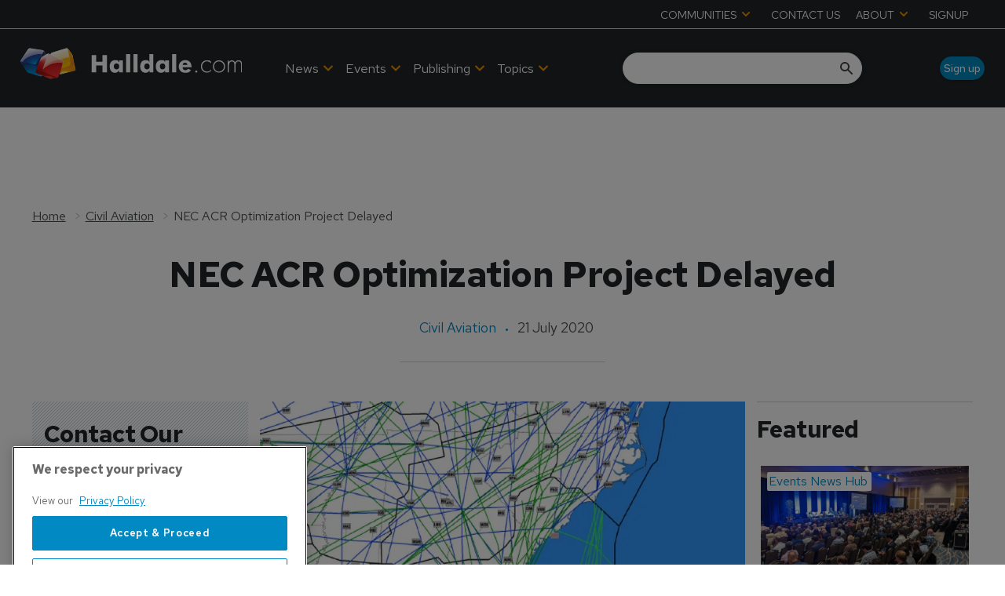

--- FILE ---
content_type: text/html; charset=utf-8
request_url: https://www.google.com/recaptcha/api2/aframe
body_size: 266
content:
<!DOCTYPE HTML><html><head><meta http-equiv="content-type" content="text/html; charset=UTF-8"></head><body><script nonce="ATz2lSoBEeGiDll0yqS-qw">/** Anti-fraud and anti-abuse applications only. See google.com/recaptcha */ try{var clients={'sodar':'https://pagead2.googlesyndication.com/pagead/sodar?'};window.addEventListener("message",function(a){try{if(a.source===window.parent){var b=JSON.parse(a.data);var c=clients[b['id']];if(c){var d=document.createElement('img');d.src=c+b['params']+'&rc='+(localStorage.getItem("rc::a")?sessionStorage.getItem("rc::b"):"");window.document.body.appendChild(d);sessionStorage.setItem("rc::e",parseInt(sessionStorage.getItem("rc::e")||0)+1);localStorage.setItem("rc::h",'1768807792786');}}}catch(b){}});window.parent.postMessage("_grecaptcha_ready", "*");}catch(b){}</script></body></html>

--- FILE ---
content_type: application/javascript; charset=UTF-8
request_url: https://www.halldale.com/_next/static/chunks/blazePbLayout.fa6c297ce072e0fe.js
body_size: 5799
content:
(self.webpackChunk_N_E=self.webpackChunk_N_E||[]).push([[9266,5235],{43590:function(n,t,e){var r=1/0,i="\ud800-\udfff",u="\\u0300-\\u036f\\ufe20-\\ufe23",o="\\u20d0-\\u20f0",c="\\ufe0e\\ufe0f",f="["+u+o+"]",a="\ud83c[\udffb-\udfff]",s="[^"+i+"]",l="(?:\ud83c[\udde6-\uddff]){2}",d="[\ud800-\udbff][\udc00-\udfff]",p="\\u200d",m="(?:"+f+"|"+a+")?",g="["+c+"]?",y="(?:"+p+"(?:"+[s,l,d].join("|")+")"+g+m+")*",b=RegExp(a+"(?="+a+")|(?:"+[s+f+"?",f,l,d,"["+i+"]"].join("|")+")"+(g+m+y),"g"),h=RegExp("["+p+i+u+o+c+"]"),O="object"==typeof e.g&&e.g&&e.g.Object===Object&&e.g,w="object"==typeof self&&self&&self.Object===Object&&self,P=O||w||Function("return this")(),j=Object.prototype.toString,I=P.Symbol,E=I?I.prototype:void 0,S=E?E.toString:void 0;n.exports=function(n){var t,e,i,u,o,c=(i=n=null==(e=n)?"":function(n){if("string"==typeof n)return n;if("symbol"==typeof(t=n)||t&&"object"==typeof t&&"[object Symbol]"==j.call(t))return S?S.call(n):"";var t,e=n+"";return"0"==e&&1/n==-r?"-0":e}(e),h.test(i))?(t=n,h.test(t)?t.match(b)||[]:t.split("")):void 0,f=c?c[0]:n.charAt(0),a=c?(o=c.length,function(n,t,e){var r=-1,i=n.length;t<0&&(t=-t>i?0:i+t),(e=e>i?i:e)<0&&(e+=i),i=t>e?0:e-t>>>0,t>>>=0;for(var u=Array(i);++r<i;)u[r]=n[r+t];return u}(c,1,u=void 0===u?o:u)).join(""):n.slice(1);return f.toUpperCase()+a}},34448:function(n,t,e){"use strict";e.d(t,{$A:function(){return T},Cb:function(){return $},Oz:function(){return x},PR:function(){return S},Tf:function(){return k},Tp:function(){return R},bE:function(){return A},fv:function(){return _},gM:function(){return E},mC:function(){return q},s7:function(){return L},sA:function(){return D},ts:function(){return v},w0:function(){return C},wI:function(){return N}});var r=e(50851),i=e(93144),u=e(43590),o=e.n(u);function c(){let n=(0,r._)(["\n    query searchPublishedContent($rawQueryStringified: String!, $offset: Int, $limit: Int, $sort: String) {\n      searchPublishedContent(rawQueryStringified: $rawQueryStringified, offset: $offset, limit: $limit, sort: $sort) {\n        ","\n      }\n    }\n  "]);return c=function(){return n},n}function f(){let n=(0,r._)(["\n  query getUser($id: String!) {\n    getUser(id: $id) {\n      id\n      ","\n    }\n  }\n"]);return f=function(){return n},n}function a(){let n=(0,r._)(["\n  query {\n    getUser: getCurrentUser {\n      id\n      ","\n    }\n  }\n"]);return a=function(){return n},n}function s(){let n=(0,r._)(["\n  query getEntitySchemas($identifier: String!) {\n    getEntitySchemas(identifier: $identifier) {\n      ","\n    }\n  }\n"]);return s=function(){return n},n}function l(){let n=(0,r._)(["\n  query getEntitySchema($id: String!) {\n    getEntitySchema: getEntitySchema(id: $id) {\n      ","\n    }\n  }\n"]);return l=function(){return n},n}function d(){let n=(0,r._)(["\nquery getRecordParents($id: String!){\n  recordParents: ","(id: $id){\n    id,\n    name,\n    url,\n    parents {\n      id,\n      name\n      url\n    }\n  }\n}"]);return d=function(){return n},n}function p(){let n=(0,r._)(["\n    query {\n      ","\n    }"]);return p=function(){return n},n}function m(){let n=(0,r._)(["\n  query getFiles($where: JSON!) {\n    getFiles(where: $where) {\n      id\n      url\n      data\n    }\n  }\n"]);return m=function(){return n},n}function g(){let n=(0,r._)(["\n  query getFile($id: String!) {\n    getFile(id: $id) {\n      id\n      url\n      data\n    }\n  }\n"]);return g=function(){return n},n}function y(){let n=(0,r._)(["query countData($where: JSON!) {\n    "," (where: $where)\n  }\n"]);return y=function(){return n},n}function b(){let n=(0,r._)(["\n  query getEntityData($where: JSON){\n    "," (where: $where){\n      ","\n      id\n      __typename\n    }\n  }\n  "]);return b=function(){return n},n}function h(){let n=(0,r._)(["\n  query getEntityData($id: String!){\n    entityData: ","(id: $id){\n    ",",\n    id,\n    __typename\n    }\n  }\n  "]);return h=function(){return n},n}function O(){let n=(0,r._)(["\n    ","\n  "]);return O=function(){return n},n}function w(){let n=(0,r._)(["\n  query getItemList($id: String!) {\n    getItemList(id: $id) {\n      id\n      listItems {\n        itemId\n        itemEntity\n      }\n    }\n  }\n"]);return w=function(){return n},n}function P(){let n=(0,r._)(["\n  mutation addItemsToList(\n    $name: String!\n    $id: String\n    $listItems: [AddItemsToListInputListItemsItem]!\n  ) {\n    addItemsToList(input: { name: $name, id: $id, listItems: $listItems }) {\n      result {\n        id\n        listItems {\n          itemId\n          itemEntity\n        }\n      }\n    }\n  }\n"]);return P=function(){return n},n}function j(){let n=(0,r._)(["\n  mutation removeItemsFromList(\n    $listId: String!\n    $listItems: [RemoveItemsFromListInputListItemsItem]!\n  ) {\n    removeItemsFromList(input: { id: $listId, listItems: $listItems }) {\n      result {\n        id\n        listItems {\n          itemId\n          itemEntity\n        }\n      }\n    }\n  }\n"]);return j=function(){return n},n}let I="\n  id\n  identifier\n  properties\n  dynamicProperties\n  actions\n  interfaces\n  relations\n  __typename\n",E=n=>(0,i.Ps)(c(),n),S=n=>(0,i.Ps)(f(),n),v=n=>(0,i.Ps)(a(),n);(0,i.Ps)(s(),I);let _=(0,i.Ps)(l(),I),$=n=>(0,i.Ps)(d(),n),T=n=>{let t=n.map(n=>"".concat(n,': getEntitySchema(id: "').concat(n,'") {\n            ').concat(I,"\n      }")).join("\n");return(0,i.Ps)(p(),t)},A=(0,i.Ps)(m()),k=(0,i.Ps)(g()),D=n=>(0,i.Ps)(y(),n),Z=(n,t)=>"\n  query getEntityData(\n    $where: JSON\n    $limit: Int\n    $offset: Int\n    $sort: [".concat(o()(n),"SortItem]){\n    ").concat(n," (where: $where, limit: $limit, offset: $offset, sort: $sort){\n      ").concat(t,"\n      id\n      __typename\n    }\n  }\n  "),C=(n,t)=>(0,i.Ps)(b(),n,t),N=(n,t)=>(0,i.Ps)(h(),n,t),L=(n,t)=>{let e=Z(n,t);return(0,i.Ps)(O(),e)},q=(0,i.Ps)(w()),x=(0,i.Ps)(P()),R=(0,i.Ps)(j())},42045:function(n,t,e){"use strict";e.d(t,{Z:function(){return w}});var r=e(25773),i=e(81505),u=e(96535),o=e(27378),c=e(23615),f=e.n(c),a=e(23914),s=e(94420),l=e(76148),d=n=>{let{backgroundImage:t}=n;return t?{backgroundImage:'url("'.concat(t,'")')}:{}},p=function(n,t){if("row"!==n)return!1;let e=!1;return o.Children.forEach(t,n=>{let t=n.props.children;if(Array.isArray(t)&&t.length){let[,t]=n.props.children;t.forEach(n=>{"column"===n.props.component.type&&(e=!0)})}}),e},m=e(11310),g=e(22198),y=e(26078);let b=["type","children","settings","modifier","backgroundImage","tagType","dataNoSnippet","sticky","VariantComponent"];function h(n,t){var e=Object.keys(n);if(Object.getOwnPropertySymbols){var r=Object.getOwnPropertySymbols(n);t&&(r=r.filter(function(t){return Object.getOwnPropertyDescriptor(n,t).enumerable})),e.push.apply(e,r)}return e}let O=o.forwardRef((n,t)=>{let{type:e,children:c,settings:f,modifier:O,backgroundImage:w,tagType:P,dataNoSnippet:j,sticky:I,VariantComponent:E}=n,S=(0,u.Z)(n,b),{data:{getFile:{url:v=null}={}}}=(0,l.Z)(w),_=d({backgroundImage:v}),{title:$}=f,T=(0,s.Z)(e,function(n){for(var t=1;t<arguments.length;t++){var e=null!=arguments[t]?arguments[t]:{};t%2?h(Object(e),!0).forEach(function(t){(0,i.Z)(n,t,e[t])}):Object.getOwnPropertyDescriptors?Object.defineProperties(n,Object.getOwnPropertyDescriptors(e)):h(Object(e)).forEach(function(t){Object.defineProperty(n,t,Object.getOwnPropertyDescriptor(e,t))})}return n}({modifier:O,sticky:I},S)),A=p(e,c)?" display-row":"";if(e===y.aC&&!(0,m.Z)(c))return null;let k={};j&&(k["data-nosnippet"]=!0);let D=E||a.default;return o.createElement(D,(0,r.Z)({ref:t,tagType:P,className:e,modifiers:"".concat(T).concat(A),style:_},k),$&&o.createElement("h2",{className:"heading heading--section"},$),(0,g.Z)(c,S))});O.propTypes={type:f().string.isRequired,sticky:f().bool,settings:f().shape({title:f().string}),modifier:f().string,backgroundImage:f().string,tagType:f().string,dataNoSnippet:f().bool,VariantComponent:f().func,children:f().oneOfType([f().arrayOf(f().node),f().node]).isRequired},O.defaultProps={settings:{title:""},backgroundImage:"",modifier:"",tagType:"",dataNoSnippet:!1,sticky:!1,VariantComponent:null};var w=O},44641:function(n,t,e){"use strict";e.r(t),e.d(t,{default:function(){return f}});var r=e(27378),i=e(65218),u=e.n(i),o=e(42045);let c=u()(()=>Promise.all([e.e(7827),e.e(9373)]).then(e.bind(e,12861)),{loadableGenerated:{webpack:()=>[12861]},loadableGenerated:{webpack:()=>[12861]}});var f=n=>{let{sticky:t,stickyTimer:e}=n;return t&&e?r.createElement(c,n):r.createElement(o.Z,n)}},23914:function(n,t,e){"use strict";e.r(t);var r=e(25773),i=e(96535),u=e(27378),o=e(23615),c=e.n(o);let f=["children","className","modifiers","style","tagType"],a=u.forwardRef((n,t)=>{let{children:e,className:o,modifiers:c,style:a,tagType:s}=n,l=(0,i.Z)(n,f);return e&&u.createElement(s&&"Default"!==s?s:"div",(0,r.Z)({ref:t,className:"".concat(o," ").concat(c),style:a},l),e)});a.propTypes={children:c().oneOfType([c().arrayOf(c().node),c().node]).isRequired,className:c().string,modifiers:c().string,style:c().object,tagType:c().string},a.defaultProps={className:"",modifiers:"",style:{},tagType:""},t.default=a},26078:function(n,t,e){"use strict";e.d(t,{$T:function(){return q},A1:function(){return B},AZ:function(){return nA},B6:function(){return _},BB:function(){return nC},Bg:function(){return O},Bq:function(){return nb},C3:function(){return ng},CLASS_MODIFIERS:function(){return U},D2:function(){return c},Dl:function(){return f},EG:function(){return Q},EV:function(){return ns},Ew:function(){return na},F8:function(){return d},Ff:function(){return ny},Fq:function(){return nR},GV:function(){return i},ID:function(){return D},JH:function(){return l},Jq:function(){return nl},KO:function(){return $},LY:function(){return J},NO:function(){return nF},NZ:function(){return n_},Nv:function(){return C},OR:function(){return s},Ok:function(){return nm},P6:function(){return nO},Pg:function(){return nv},Pt:function(){return V},Pu:function(){return nB},Qk:function(){return nq},RI:function(){return np},S0:function(){return nS},SQ:function(){return v},T3:function(){return nf},TK:function(){return nL},TW:function(){return nI},Tb:function(){return ni},U6:function(){return ne},UZ:function(){return E},V3:function(){return p},W8:function(){return h},XD:function(){return P},Y4:function(){return a},Y6:function(){return nu},Y_:function(){return G},Yb:function(){return S},Zj:function(){return Z},Zl:function(){return R},Zw:function(){return n$},_c:function(){return nP},aC:function(){return nr},aQ:function(){return X},ar:function(){return j},cA:function(){return g},cO:function(){return o},cr:function(){return A},dP:function(){return nh},do:function(){return m},dv:function(){return no},eF:function(){return N},g6:function(){return nE},gK:function(){return T},ge:function(){return nx},gy:function(){return nN},i1:function(){return M},iL:function(){return nn},ix:function(){return nD},jU:function(){return nt},jj:function(){return nw},k4:function(){return z},lc:function(){return k},m2:function(){return b},mr:function(){return y},n9:function(){return L},o_:function(){return nZ},ot:function(){return F},pj:function(){return w},q0:function(){return u},qA:function(){return nj},rK:function(){return I},rk:function(){return nk},sj:function(){return nT},tw:function(){return H},uB:function(){return nc},uJ:function(){return W},xN:function(){return x},xy:function(){return nd},yQ:function(){return Y}});var r=e(14284);let i="b",u="button",o="code",c="button--icon",f="icon-button",a="AND",s="OR",l="must",d="should",p="text-search",m="infinite",g="classic",y="searchPublishedContent",b="search_term",h="range",O="checkbox",w="element",P="select",j="onClick",I="keyword",E=50,S=0,v="featured",_="sponsored",$="full",T=["width"],A="categoryId",k="published",D="id",Z="link",C="logout",N="GraphQL error: ",L="high",q="hover",x="mouseenter",R="mouseleave",F="click",B="hidden",U={MODIFIER:"modifier",GTM_CLASS_NAME:"gtmClassName",HIDE:"hide",DESKTOP:"desktop",DEFAULT:"default",TABLET:"tablet",MOBILE:"mobile",SIZE:"size",BUTTON_TYPE:"buttonType",ICON:"icon",STYLE:"style",WIDTH:"width",STICKY:"sticky",ALIGNMENT:"alignment",PARALLAX:"parallax"},M="carousel",z="image",G="".concat(z,"s"),J="image__wrapper",Q="root",Y="countContentHierarchies",H="getBanner",K="width height",V="sizes { ".concat(K," viewports { ").concat(K," } }"),W={once:!0,offset:"200px",bottomOffset:"-200px"},X="hero",nn="hero__wrapper",nt=" with-banner",ne="\xa0",nr="column",ni="gtm",nu="data-gtm-id",no="center",nc="half",nf="wide",na="desk",ns="tablet",nl="mobile",nd="alignment",np="[page]",nm="[aZ]",ng="pb",ny="Next",nb="Previous",nh="Load More",nO="loadMore",nw=10,nP=5,nj=[["altText","alt"],["caption","caption"],["hrefUrl","hrefUrl"],["credits","credits"]],nI="file",nE="video__wrapper",nS="https://vimeo.com/api/oembed.json",nv={sm:"sm",md:"md",lg:"lg",xl:"xl",xxl:"2xl"},n_=["p","ul","ol"],n$="alternativePreHeader",nT="alternativeHeadline",nA=["A","B","C","D","E","F","G","H","I","J","K","L","M","N","O","P","Q","R","S","T","U","V","W","X","Y","Z"],nk="name",nD="loading",nZ="empty",nC="loaded",nN="a",nL="_blank",nq=/^([a-z0-9_\.\+-]+)@([\da-z\.-]+)\.([a-z\.]{2,6})$/,nx=/(https?:\/\/)?(www\.)?[-a-zA-Z0-9@:%._\+~#=]{2,256}\.[a-z]{2,6}\b([-a-zA-Z0-9@:%_\+.~#?&//=]*)/,nR=/^\+{0,1}[0-9\(\)\.\- \/]{7,}$/,nF=r.env.BLAZE_PB_SEARCH_FILETER_AGG_SIZE||500,nB="pb-"},11310:function(n,t){"use strict";t.Z=n=>{if(!n)return!1;let t=Array.isArray(n);return t?t&&!!n.length:!!(Object.keys(n).length&&n.props&&n.props.children&&n.props.children.length>1)}},22198:function(n,t,e){"use strict";var r=e(81505),i=e(27378),u=e(26078);function o(n,t){var e=Object.keys(n);if(Object.getOwnPropertySymbols){var r=Object.getOwnPropertySymbols(n);t&&(r=r.filter(function(t){return Object.getOwnPropertyDescriptor(n,t).enumerable})),e.push.apply(e,r)}return e}function c(n){for(var t=1;t<arguments.length;t++){var e=null!=arguments[t]?arguments[t]:{};t%2?o(Object(e),!0).forEach(function(t){(0,r.Z)(n,t,e[t])}):Object.getOwnPropertyDescriptors?Object.defineProperties(n,Object.getOwnPropertyDescriptors(e)):o(Object(e)).forEach(function(t){Object.defineProperty(n,t,Object.getOwnPropertyDescriptor(e,t))})}return n}let f=(n,t)=>{let e={};return u.gK.forEach(t=>e[t]=n[t]),c(c({},t),e)},a=function(n){let t=arguments.length>1&&void 0!==arguments[1]?arguments[1]:{};return i.Children.map(n,n=>{let e=n.props.children;if(Array.isArray(e)&&e.length){let[,e]=n.props.children;return Array.isArray(e)&&e.map(n=>a(n,t))}let r=f(n.props,t);return i.cloneElement(n,c({},r))})};t.Z=a},76148:function(n,t,e){"use strict";var r=e(87507),i=e(34448);let u=n=>({where:{id:{_in:Array.isArray(n)?n:[n]}}});t.Z=function(n){var t;let e=arguments.length>1&&void 0!==arguments[1]&&arguments[1],o=arguments.length>2&&void 0!==arguments[2]&&arguments[2],c=o||!(t=n)||Array.isArray(t)&&!t.length,f=e?u(n):{id:n},a=e?i.bE:i.Tf,{data:s={},loading:l,error:d}=(0,r.aM)(a,{variables:f,skip:c});return{data:s,loading:l,error:d}}},94420:function(n,t,e){"use strict";e.d(t,{Z:function(){return T}});var r=e(81505),i=e(26078);let u={button:{type:"",style:i.q0,size:"",alignment:"".concat(i.q0,"--").concat(i.dv," ").concat(i.xy)},column:{width:"".concat(i.aC,"--").concat(i.uB)},row:{width:i.T3,desk:i.Ew,tablet:i.EV,mobile:i.Jq}};function o(n,t){var e=Object.keys(n);if(Object.getOwnPropertySymbols){var r=Object.getOwnPropertySymbols(n);t&&(r=r.filter(function(t){return Object.getOwnPropertyDescriptor(n,t).enumerable})),e.push.apply(e,r)}return e}function c(n){for(var t=1;t<arguments.length;t++){var e=null!=arguments[t]?arguments[t]:{};t%2?o(Object(e),!0).forEach(function(t){(0,r.Z)(n,t,e[t])}):Object.getOwnPropertyDescriptors?Object.defineProperties(n,Object.getOwnPropertyDescriptors(e)):o(Object(e)).forEach(function(t){Object.defineProperty(n,t,Object.getOwnPropertyDescriptor(e,t))})}return n}let{BUTTON_TYPE:f,DEFAULT:a,DESKTOP:s,GTM_CLASS_NAME:l,HIDE:d,ICON:p,MOBILE:m,MODIFIER:g,SIZE:y,STICKY:b,STYLE:h,TABLET:O,WIDTH:w,ALIGNMENT:P,PARALLAX:j}=i.CLASS_MODIFIERS,I=[l,g,j],E=[s,O,m],S=[y,f,p,h,P,...I],v=[f,...I],_={props:I,prefix:null},$={row:{props:[w,b,...E,...I]},column:{props:[w,b,...E,...I]},button:{props:S,prefix:i.q0},icon:{props:v,prefix:i.Dl},textBlock:c({},_),banner:c({},_),image:c({},_),hero:c({},_),video:c({},_),list:c({},_),code:c(c({},_),{},{prefix:i.cO})};function T(n,t){let{props:e,prefix:r}=$[n]||{},o=u[n]||{};if(!e)return"";let c=e.map(e=>{let r=t[e],u="boolean"==typeof r?e:r,c=E.includes(e);return e===p?r?i.D2:"":e===g&&r?"".concat(r):r===a||u===n?"":c?r?"":"".concat(d,"-").concat(e):null==r?o[e]||"":e===w||e===i.Zj?"".concat(n,"--").concat(r):e===l?"".concat(r):e===b||e===j?r?"".concat(n,"--").concat(u):"":u?"".concat(n,"--").concat(u):""}).filter(Boolean);return r&&c.unshift(r),c.join(" ")}},96535:function(n,t,e){"use strict";function r(n,t){if(null==n)return{};var e,r,i=function(n,t){if(null==n)return{};var e={};for(var r in n)if(({}).hasOwnProperty.call(n,r)){if(-1!==t.indexOf(r))continue;e[r]=n[r]}return e}(n,t);if(Object.getOwnPropertySymbols){var u=Object.getOwnPropertySymbols(n);for(r=0;r<u.length;r++)e=u[r],-1===t.indexOf(e)&&({}).propertyIsEnumerable.call(n,e)&&(i[e]=n[e])}return i}e.d(t,{Z:function(){return r}})}}]);
//# sourceMappingURL=blazePbLayout.fa6c297ce072e0fe.js.map

--- FILE ---
content_type: application/javascript; charset=UTF-8
request_url: https://www.halldale.com/_next/static/chunks/8005.32e7d139ee55ef0e.js
body_size: 4181
content:
(self.webpackChunk_N_E=self.webpackChunk_N_E||[]).push([[8005],{43590:function(n,t,e){var r=1/0,u="\ud800-\udfff",i="\\u0300-\\u036f\\ufe20-\\ufe23",o="\\u20d0-\\u20f0",c="\\ufe0e\\ufe0f",f="["+i+o+"]",s="\ud83c[\udffb-\udfff]",a="[^"+u+"]",l="(?:\ud83c[\udde6-\uddff]){2}",d="[\ud800-\udbff][\udc00-\udfff]",m="\\u200d",g="(?:"+f+"|"+s+")?",p="["+c+"]?",h="(?:"+m+"(?:"+[a,l,d].join("|")+")"+p+g+")*",y=RegExp(s+"(?="+s+")|(?:"+[a+f+"?",f,l,d,"["+u+"]"].join("|")+")"+(p+g+h),"g"),b=RegExp("["+m+u+i+o+c+"]"),I="object"==typeof e.g&&e.g&&e.g.Object===Object&&e.g,_="object"==typeof self&&self&&self.Object===Object&&self,$=I||_||Function("return this")(),S=Object.prototype.toString,w=$.Symbol,P=w?w.prototype:void 0,O=P?P.toString:void 0;n.exports=function(n){var t,e,u,i,o,c=(u=n=null==(e=n)?"":function(n){if("string"==typeof n)return n;if("symbol"==typeof(t=n)||t&&"object"==typeof t&&"[object Symbol]"==S.call(t))return O?O.call(n):"";var t,e=n+"";return"0"==e&&1/n==-r?"-0":e}(e),b.test(u))?(t=n,b.test(t)?t.match(y)||[]:t.split("")):void 0,f=c?c[0]:n.charAt(0),s=c?(o=c.length,function(n,t,e){var r=-1,u=n.length;t<0&&(t=-t>u?0:u+t),(e=e>u?u:e)<0&&(e+=u),u=t>e?0:e-t>>>0,t>>>=0;for(var i=Array(u);++r<u;)i[r]=n[r+t];return i}(c,1,i=void 0===i?o:i)).join(""):n.slice(1);return f.toUpperCase()+s}},34448:function(n,t,e){"use strict";e.d(t,{$A:function(){return L},Cb:function(){return j},Oz:function(){return Z},PR:function(){return O},Tf:function(){return A},Tp:function(){return F},bE:function(){return T},fv:function(){return v},gM:function(){return P},mC:function(){return x},s7:function(){return q},sA:function(){return C},ts:function(){return E},w0:function(){return k},wI:function(){return D}});var r=e(50851),u=e(93144),i=e(43590),o=e.n(i);function c(){let n=(0,r._)(["\n    query searchPublishedContent($rawQueryStringified: String!, $offset: Int, $limit: Int, $sort: String) {\n      searchPublishedContent(rawQueryStringified: $rawQueryStringified, offset: $offset, limit: $limit, sort: $sort) {\n        ","\n      }\n    }\n  "]);return c=function(){return n},n}function f(){let n=(0,r._)(["\n  query getUser($id: String!) {\n    getUser(id: $id) {\n      id\n      ","\n    }\n  }\n"]);return f=function(){return n},n}function s(){let n=(0,r._)(["\n  query {\n    getUser: getCurrentUser {\n      id\n      ","\n    }\n  }\n"]);return s=function(){return n},n}function a(){let n=(0,r._)(["\n  query getEntitySchemas($identifier: String!) {\n    getEntitySchemas(identifier: $identifier) {\n      ","\n    }\n  }\n"]);return a=function(){return n},n}function l(){let n=(0,r._)(["\n  query getEntitySchema($id: String!) {\n    getEntitySchema: getEntitySchema(id: $id) {\n      ","\n    }\n  }\n"]);return l=function(){return n},n}function d(){let n=(0,r._)(["\nquery getRecordParents($id: String!){\n  recordParents: ","(id: $id){\n    id,\n    name,\n    url,\n    parents {\n      id,\n      name\n      url\n    }\n  }\n}"]);return d=function(){return n},n}function m(){let n=(0,r._)(["\n    query {\n      ","\n    }"]);return m=function(){return n},n}function g(){let n=(0,r._)(["\n  query getFiles($where: JSON!) {\n    getFiles(where: $where) {\n      id\n      url\n      data\n    }\n  }\n"]);return g=function(){return n},n}function p(){let n=(0,r._)(["\n  query getFile($id: String!) {\n    getFile(id: $id) {\n      id\n      url\n      data\n    }\n  }\n"]);return p=function(){return n},n}function h(){let n=(0,r._)(["query countData($where: JSON!) {\n    "," (where: $where)\n  }\n"]);return h=function(){return n},n}function y(){let n=(0,r._)(["\n  query getEntityData($where: JSON){\n    "," (where: $where){\n      ","\n      id\n      __typename\n    }\n  }\n  "]);return y=function(){return n},n}function b(){let n=(0,r._)(["\n  query getEntityData($id: String!){\n    entityData: ","(id: $id){\n    ",",\n    id,\n    __typename\n    }\n  }\n  "]);return b=function(){return n},n}function I(){let n=(0,r._)(["\n    ","\n  "]);return I=function(){return n},n}function _(){let n=(0,r._)(["\n  query getItemList($id: String!) {\n    getItemList(id: $id) {\n      id\n      listItems {\n        itemId\n        itemEntity\n      }\n    }\n  }\n"]);return _=function(){return n},n}function $(){let n=(0,r._)(["\n  mutation addItemsToList(\n    $name: String!\n    $id: String\n    $listItems: [AddItemsToListInputListItemsItem]!\n  ) {\n    addItemsToList(input: { name: $name, id: $id, listItems: $listItems }) {\n      result {\n        id\n        listItems {\n          itemId\n          itemEntity\n        }\n      }\n    }\n  }\n"]);return $=function(){return n},n}function S(){let n=(0,r._)(["\n  mutation removeItemsFromList(\n    $listId: String!\n    $listItems: [RemoveItemsFromListInputListItemsItem]!\n  ) {\n    removeItemsFromList(input: { id: $listId, listItems: $listItems }) {\n      result {\n        id\n        listItems {\n          itemId\n          itemEntity\n        }\n      }\n    }\n  }\n"]);return S=function(){return n},n}let w="\n  id\n  identifier\n  properties\n  dynamicProperties\n  actions\n  interfaces\n  relations\n  __typename\n",P=n=>(0,u.Ps)(c(),n),O=n=>(0,u.Ps)(f(),n),E=n=>(0,u.Ps)(s(),n);(0,u.Ps)(a(),w);let v=(0,u.Ps)(l(),w),j=n=>(0,u.Ps)(d(),n),L=n=>{let t=n.map(n=>"".concat(n,': getEntitySchema(id: "').concat(n,'") {\n            ').concat(w,"\n      }")).join("\n");return(0,u.Ps)(m(),t)},T=(0,u.Ps)(g()),A=(0,u.Ps)(p()),C=n=>(0,u.Ps)(h(),n),N=(n,t)=>"\n  query getEntityData(\n    $where: JSON\n    $limit: Int\n    $offset: Int\n    $sort: [".concat(o()(n),"SortItem]){\n    ").concat(n," (where: $where, limit: $limit, offset: $offset, sort: $sort){\n      ").concat(t,"\n      id\n      __typename\n    }\n  }\n  "),k=(n,t)=>(0,u.Ps)(y(),n,t),D=(n,t)=>(0,u.Ps)(b(),n,t),q=(n,t)=>{let e=N(n,t);return(0,u.Ps)(I(),e)},x=(0,u.Ps)(_()),Z=(0,u.Ps)($()),F=(0,u.Ps)(S())},94452:function(n,t,e){"use strict";e.d(t,{Z:function(){return g}});var r=e(25773),u=e(81505),i=e(27378),o=e(23615),c=e.n(o),f=e(65234),s=e(1036),a=e(26078),l=n=>{let{className:t,name:e,title:r,as:u,gtmId:i}=n,o={};return u&&(o.as=u),t&&(o.className=t),e&&(o.name=e),i&&(o[a.Y6]=i),o};function d(n,t){var e=Object.keys(n);if(Object.getOwnPropertySymbols){var r=Object.getOwnPropertySymbols(n);t&&(r=r.filter(function(t){return Object.getOwnPropertyDescriptor(n,t).enumerable})),e.push.apply(e,r)}return e}let m=n=>{let{children:t,className:e,name:o,ariaLabel:c,href:a,as:m,shallow:g,scroll:p,gtmId:h,onClick:y}=n,{hasGTM:b}=(0,i.useContext)(f.Tr),I=l(function(n){for(var t=1;t<arguments.length;t++){var e=null!=arguments[t]?arguments[t]:{};t%2?d(Object(e),!0).forEach(function(t){(0,u.Z)(n,t,e[t])}):Object.getOwnPropertyDescriptors?Object.defineProperties(n,Object.getOwnPropertyDescriptors(e)):d(Object(e)).forEach(function(t){Object.defineProperty(n,t,Object.getOwnPropertyDescriptor(e,t))})}return n}({className:e,name:o,as:m},b&&h?{gtmId:h}:{}));return a?i.createElement(s.Z,(0,r.Z)({href:a,ariaLabel:c,shallow:g,scroll:p,onClick:y},I),t):t};m.propTypes={children:c().oneOfType([c().arrayOf(c().node),c().node]),href:c().string,as:c().string,name:c().string,title:c().string,className:c().string,shallow:c().bool,scroll:c().bool,gtmId:c().string,onClick:c().func,ariaLabel:c().string},m.defaultProps={children:[],as:"",href:"/",name:"",title:"",className:"",shallow:!1,scroll:null,gtmId:"",onClick:null,ariaLabel:""};var g=m},26078:function(n,t,e){"use strict";e.d(t,{$T:function(){return x},A1:function(){return B},AZ:function(){return nT},B6:function(){return v},BB:function(){return nk},Bg:function(){return I},Bq:function(){return ny},C3:function(){return np},CLASS_MODIFIERS:function(){return U},D2:function(){return c},Dl:function(){return f},EG:function(){return G},EV:function(){return na},Ew:function(){return ns},F8:function(){return d},Ff:function(){return nh},Fq:function(){return nF},GV:function(){return u},ID:function(){return C},JH:function(){return l},Jq:function(){return nl},KO:function(){return j},LY:function(){return Q},NO:function(){return nR},NZ:function(){return nv},Nv:function(){return k},OR:function(){return a},Ok:function(){return ng},P6:function(){return nI},Pg:function(){return nE},Pt:function(){return V},Pu:function(){return nB},Qk:function(){return nx},RI:function(){return nm},S0:function(){return nO},SQ:function(){return E},T3:function(){return nf},TK:function(){return nq},TW:function(){return nw},Tb:function(){return nu},U6:function(){return ne},UZ:function(){return P},V3:function(){return m},W8:function(){return b},XD:function(){return $},Y4:function(){return s},Y6:function(){return ni},Y_:function(){return z},Yb:function(){return O},Zj:function(){return N},Zl:function(){return F},Zw:function(){return nj},_c:function(){return n$},aC:function(){return nr},aQ:function(){return X},ar:function(){return S},cA:function(){return p},cO:function(){return o},cr:function(){return T},dP:function(){return nb},do:function(){return g},dv:function(){return no},eF:function(){return D},g6:function(){return nP},gK:function(){return L},ge:function(){return nZ},gy:function(){return nD},i1:function(){return M},iL:function(){return nn},ix:function(){return nC},jU:function(){return nt},jj:function(){return n_},k4:function(){return Y},lc:function(){return A},m2:function(){return y},mr:function(){return h},n9:function(){return q},o_:function(){return nN},ot:function(){return R},pj:function(){return _},q0:function(){return i},qA:function(){return nS},rK:function(){return w},rk:function(){return nA},sj:function(){return nL},tw:function(){return J},uB:function(){return nc},uJ:function(){return W},xN:function(){return Z},xy:function(){return nd},yQ:function(){return H}});var r=e(14284);let u="b",i="button",o="code",c="button--icon",f="icon-button",s="AND",a="OR",l="must",d="should",m="text-search",g="infinite",p="classic",h="searchPublishedContent",y="search_term",b="range",I="checkbox",_="element",$="select",S="onClick",w="keyword",P=50,O=0,E="featured",v="sponsored",j="full",L=["width"],T="categoryId",A="published",C="id",N="link",k="logout",D="GraphQL error: ",q="high",x="hover",Z="mouseenter",F="mouseleave",R="click",B="hidden",U={MODIFIER:"modifier",GTM_CLASS_NAME:"gtmClassName",HIDE:"hide",DESKTOP:"desktop",DEFAULT:"default",TABLET:"tablet",MOBILE:"mobile",SIZE:"size",BUTTON_TYPE:"buttonType",ICON:"icon",STYLE:"style",WIDTH:"width",STICKY:"sticky",ALIGNMENT:"alignment",PARALLAX:"parallax"},M="carousel",Y="image",z="".concat(Y,"s"),Q="image__wrapper",G="root",H="countContentHierarchies",J="getBanner",K="width height",V="sizes { ".concat(K," viewports { ").concat(K," } }"),W={once:!0,offset:"200px",bottomOffset:"-200px"},X="hero",nn="hero__wrapper",nt=" with-banner",ne="\xa0",nr="column",nu="gtm",ni="data-gtm-id",no="center",nc="half",nf="wide",ns="desk",na="tablet",nl="mobile",nd="alignment",nm="[page]",ng="[aZ]",np="pb",nh="Next",ny="Previous",nb="Load More",nI="loadMore",n_=10,n$=5,nS=[["altText","alt"],["caption","caption"],["hrefUrl","hrefUrl"],["credits","credits"]],nw="file",nP="video__wrapper",nO="https://vimeo.com/api/oembed.json",nE={sm:"sm",md:"md",lg:"lg",xl:"xl",xxl:"2xl"},nv=["p","ul","ol"],nj="alternativePreHeader",nL="alternativeHeadline",nT=["A","B","C","D","E","F","G","H","I","J","K","L","M","N","O","P","Q","R","S","T","U","V","W","X","Y","Z"],nA="name",nC="loading",nN="empty",nk="loaded",nD="a",nq="_blank",nx=/^([a-z0-9_\.\+-]+)@([\da-z\.-]+)\.([a-z\.]{2,6})$/,nZ=/(https?:\/\/)?(www\.)?[-a-zA-Z0-9@:%._\+~#=]{2,256}\.[a-z]{2,6}\b([-a-zA-Z0-9@:%_\+.~#?&//=]*)/,nF=/^\+{0,1}[0-9\(\)\.\- \/]{7,}$/,nR=r.env.BLAZE_PB_SEARCH_FILETER_AGG_SIZE||500,nB="pb-"},51040:function(n,t,e){"use strict";var r=e(87507),u=e(34448);t.Z=function(n){let t=arguments.length>1&&void 0!==arguments[1]&&arguments[1],{loading:e,error:i,data:o}=(0,r.aM)(u.fv,{variables:{id:n},skip:t});return{loading:e,error:i,data:o}}}}]);
//# sourceMappingURL=8005.32e7d139ee55ef0e.js.map

--- FILE ---
content_type: application/javascript; charset=UTF-8
request_url: https://www.halldale.com/_next/static/chunks/blazePbCode.322e92f19f194350.js
body_size: 3756
content:
"use strict";(self.webpackChunk_N_E=self.webpackChunk_N_E||[]).push([[8180,5235],{29306:function(n,t,e){var r=e(27378),o=e(23615),u=e.n(o),c=e(92298);t.Z=n=>{let t=t=>{let{elementTitle:e,isHeroImg:o,parent:u}=t,i=e&&!o,{loading:f,data:[a]}=(0,c.Z)(u,[e]);return f?"":r.createElement(r.Fragment,null,i&&r.createElement("h2",{className:"heading heading--section"},a),r.createElement(n,t))};return t.WrappedComponent=n,t.displayName="WithTitle(".concat(n.displayName||n.name||"Component",")"),t.propTypes={parent:u().object,elementTitle:u().string,isHeroImg:u().bool},t.defaultProps={parent:{},elementTitle:"",isHeroImg:!1},t}},45937:function(n,t,e){e.d(t,{Z:function(){return d}});var r=e(25773),o=e(96535),u=e(27378),c=e(23615),i=e.n(c);let f=["dangerouslySetInnerHTML"],a=n=>{let{dangerouslySetInnerHTML:t}=n,e=(0,o.Z)(n,f),r=(0,u.useRef)(null);return(0,u.useEffect)(()=>{let n=document.createElement("script");Object.entries(e).forEach(t=>{let[e,r]=t;"children"!==e&&(n[e]=r)}),n.type||(n.type="text/javascript"),t&&(n.text=t.__html),r.current.appendChild(n)}),u.createElement("span",{ref:r})};a.propTypes={dangerouslySetInnerHTML:i().object},a.defaultProps={dangerouslySetInnerHTML:null};let l=["children"];function s(n){if(!n||"string"==typeof n)return n;let t=n.props,{children:e}=t,c=(0,o.Z)(t,l);return"script"===n.type?u.createElement(a,(0,r.Z)({},c,{key:n.key})):e?u.cloneElement(n,n.props,p(e)):n}function p(n){return Array.isArray(n)?(n.forEach((t,e)=>{try{n[e]=s(t)}catch(n){}}),n):s(n)}var d=p},43463:function(n,t,e){e.r(t),e.d(t,{default:function(){return O}});var r=e(81505),o=e(96535),u=e(27378),c=e(23615),i=e.n(c),f=e(70090),a=e(23914),l=e(29306),s=e(94420),p=e(26078),d=e(45937);let m=["code","parserOptions","disableWrapper"];function b(n,t){var e=Object.keys(n);if(Object.getOwnPropertySymbols){var r=Object.getOwnPropertySymbols(n);t&&(r=r.filter(function(t){return Object.getOwnPropertyDescriptor(n,t).enumerable})),e.push.apply(e,r)}return e}let y=(0,u.memo)(n=>{let{code:t,parserOptions:e,disableWrapper:c}=n,i=(0,o.Z)(n,m);if(!t)return null;let l=(0,f.ZP)(t,e),y=(0,d.Z)(l),O=(0,s.Z)(p.cO,function(n){for(var t=1;t<arguments.length;t++){var e=null!=arguments[t]?arguments[t]:{};t%2?b(Object(e),!0).forEach(function(t){(0,r.Z)(n,t,e[t])}):Object.getOwnPropertyDescriptors?Object.defineProperties(n,Object.getOwnPropertyDescriptors(e)):b(Object(e)).forEach(function(t){Object.defineProperty(n,t,Object.getOwnPropertyDescriptor(e,t))})}return n}({},i));return c?y:u.createElement(a.default,{modifiers:O},y)});y.propTypes={code:i().string,modifier:i().string,parserOptions:i().object,disableWrapper:i().bool},y.defaultProps={code:"",modifier:"",parserOptions:{},disableWrapper:!1};var O=(0,l.Z)(y)},23914:function(n,t,e){e.r(t);var r=e(25773),o=e(96535),u=e(27378),c=e(23615),i=e.n(c);let f=["children","className","modifiers","style","tagType"],a=u.forwardRef((n,t)=>{let{children:e,className:c,modifiers:i,style:a,tagType:l}=n,s=(0,o.Z)(n,f);return e&&u.createElement(l&&"Default"!==l?l:"div",(0,r.Z)({ref:t,className:"".concat(c," ").concat(i),style:a},s),e)});a.propTypes={children:i().oneOfType([i().arrayOf(i().node),i().node]).isRequired,className:i().string,modifiers:i().string,style:i().object,tagType:i().string},a.defaultProps={className:"",modifiers:"",style:{},tagType:""},t.default=a},26078:function(n,t,e){e.d(t,{$T:function(){return B},A1:function(){return F},AZ:function(){return nx},B6:function(){return _},BB:function(){return nN},Bg:function(){return h},Bq:function(){return nO},C3:function(){return nb},CLASS_MODIFIERS:function(){return q},D2:function(){return i},Dl:function(){return f},EG:function(){return U},EV:function(){return nl},Ew:function(){return na},F8:function(){return p},Ff:function(){return ny},Fq:function(){return nM},GV:function(){return o},ID:function(){return k},JH:function(){return s},Jq:function(){return ns},KO:function(){return S},LY:function(){return G},NO:function(){return nR},NZ:function(){return n_},Nv:function(){return N},OR:function(){return l},Ok:function(){return nm},P6:function(){return nh},Pg:function(){return nZ},Pt:function(){return V},Pu:function(){return nF},Qk:function(){return nB},RI:function(){return nd},S0:function(){return nv},SQ:function(){return Z},T3:function(){return nf},TK:function(){return nC},TW:function(){return nP},Tb:function(){return no},U6:function(){return ne},UZ:function(){return T},V3:function(){return d},W8:function(){return g},XD:function(){return j},Y4:function(){return a},Y6:function(){return nu},Y_:function(){return Y},Yb:function(){return v},Zj:function(){return A},Zl:function(){return M},Zw:function(){return nS},_c:function(){return nj},aC:function(){return nr},aQ:function(){return $},ar:function(){return w},cA:function(){return b},cO:function(){return c},cr:function(){return x},dP:function(){return ng},do:function(){return m},dv:function(){return nc},eF:function(){return L},g6:function(){return nT},gK:function(){return I},ge:function(){return nH},gy:function(){return nL},i1:function(){return z},iL:function(){return nn},ix:function(){return nk},jU:function(){return nt},jj:function(){return nE},k4:function(){return W},lc:function(){return D},m2:function(){return O},mr:function(){return y},n9:function(){return C},o_:function(){return nA},ot:function(){return R},pj:function(){return E},q0:function(){return u},qA:function(){return nw},rK:function(){return P},rk:function(){return nD},sj:function(){return nI},tw:function(){return Q},uB:function(){return ni},uJ:function(){return X},xN:function(){return H},xy:function(){return np},yQ:function(){return K}});var r=e(14284);let o="b",u="button",c="code",i="button--icon",f="icon-button",a="AND",l="OR",s="must",p="should",d="text-search",m="infinite",b="classic",y="searchPublishedContent",O="search_term",g="range",h="checkbox",E="element",j="select",w="onClick",P="keyword",T=50,v=0,Z="featured",_="sponsored",S="full",I=["width"],x="categoryId",D="published",k="id",A="link",N="logout",L="GraphQL error: ",C="high",B="hover",H="mouseenter",M="mouseleave",R="click",F="hidden",q={MODIFIER:"modifier",GTM_CLASS_NAME:"gtmClassName",HIDE:"hide",DESKTOP:"desktop",DEFAULT:"default",TABLET:"tablet",MOBILE:"mobile",SIZE:"size",BUTTON_TYPE:"buttonType",ICON:"icon",STYLE:"style",WIDTH:"width",STICKY:"sticky",ALIGNMENT:"alignment",PARALLAX:"parallax"},z="carousel",W="image",Y="".concat(W,"s"),G="image__wrapper",U="root",K="countContentHierarchies",Q="getBanner",J="width height",V="sizes { ".concat(J," viewports { ").concat(J," } }"),X={once:!0,offset:"200px",bottomOffset:"-200px"},$="hero",nn="hero__wrapper",nt=" with-banner",ne="\xa0",nr="column",no="gtm",nu="data-gtm-id",nc="center",ni="half",nf="wide",na="desk",nl="tablet",ns="mobile",np="alignment",nd="[page]",nm="[aZ]",nb="pb",ny="Next",nO="Previous",ng="Load More",nh="loadMore",nE=10,nj=5,nw=[["altText","alt"],["caption","caption"],["hrefUrl","hrefUrl"],["credits","credits"]],nP="file",nT="video__wrapper",nv="https://vimeo.com/api/oembed.json",nZ={sm:"sm",md:"md",lg:"lg",xl:"xl",xxl:"2xl"},n_=["p","ul","ol"],nS="alternativePreHeader",nI="alternativeHeadline",nx=["A","B","C","D","E","F","G","H","I","J","K","L","M","N","O","P","Q","R","S","T","U","V","W","X","Y","Z"],nD="name",nk="loading",nA="empty",nN="loaded",nL="a",nC="_blank",nB=/^([a-z0-9_\.\+-]+)@([\da-z\.-]+)\.([a-z\.]{2,6})$/,nH=/(https?:\/\/)?(www\.)?[-a-zA-Z0-9@:%._\+~#=]{2,256}\.[a-z]{2,6}\b([-a-zA-Z0-9@:%_\+.~#?&//=]*)/,nM=/^\+{0,1}[0-9\(\)\.\- \/]{7,}$/,nR=r.env.BLAZE_PB_SEARCH_FILETER_AGG_SIZE||500,nF="pb-"},94420:function(n,t,e){e.d(t,{Z:function(){return I}});var r=e(81505),o=e(26078);let u={button:{type:"",style:o.q0,size:"",alignment:"".concat(o.q0,"--").concat(o.dv," ").concat(o.xy)},column:{width:"".concat(o.aC,"--").concat(o.uB)},row:{width:o.T3,desk:o.Ew,tablet:o.EV,mobile:o.Jq}};function c(n,t){var e=Object.keys(n);if(Object.getOwnPropertySymbols){var r=Object.getOwnPropertySymbols(n);t&&(r=r.filter(function(t){return Object.getOwnPropertyDescriptor(n,t).enumerable})),e.push.apply(e,r)}return e}function i(n){for(var t=1;t<arguments.length;t++){var e=null!=arguments[t]?arguments[t]:{};t%2?c(Object(e),!0).forEach(function(t){(0,r.Z)(n,t,e[t])}):Object.getOwnPropertyDescriptors?Object.defineProperties(n,Object.getOwnPropertyDescriptors(e)):c(Object(e)).forEach(function(t){Object.defineProperty(n,t,Object.getOwnPropertyDescriptor(e,t))})}return n}let{BUTTON_TYPE:f,DEFAULT:a,DESKTOP:l,GTM_CLASS_NAME:s,HIDE:p,ICON:d,MOBILE:m,MODIFIER:b,SIZE:y,STICKY:O,STYLE:g,TABLET:h,WIDTH:E,ALIGNMENT:j,PARALLAX:w}=o.CLASS_MODIFIERS,P=[s,b,w],T=[l,h,m],v=[y,f,d,g,j,...P],Z=[f,...P],_={props:P,prefix:null},S={row:{props:[E,O,...T,...P]},column:{props:[E,O,...T,...P]},button:{props:v,prefix:o.q0},icon:{props:Z,prefix:o.Dl},textBlock:i({},_),banner:i({},_),image:i({},_),hero:i({},_),video:i({},_),list:i({},_),code:i(i({},_),{},{prefix:o.cO})};function I(n,t){let{props:e,prefix:r}=S[n]||{},c=u[n]||{};if(!e)return"";let i=e.map(e=>{let r=t[e],u="boolean"==typeof r?e:r,i=T.includes(e);return e===d?r?o.D2:"":e===b&&r?"".concat(r):r===a||u===n?"":i?r?"":"".concat(p,"-").concat(e):null==r?c[e]||"":e===E||e===o.Zj?"".concat(n,"--").concat(r):e===s?"".concat(r):e===O||e===w?r?"".concat(n,"--").concat(u):"":u?"".concat(n,"--").concat(u):""}).filter(Boolean);return r&&i.unshift(r),i.join(" ")}},96535:function(n,t,e){e.d(t,{Z:function(){return r}});function r(n,t){if(null==n)return{};var e,r,o=function(n,t){if(null==n)return{};var e={};for(var r in n)if(({}).hasOwnProperty.call(n,r)){if(-1!==t.indexOf(r))continue;e[r]=n[r]}return e}(n,t);if(Object.getOwnPropertySymbols){var u=Object.getOwnPropertySymbols(n);for(r=0;r<u.length;r++)e=u[r],-1===t.indexOf(e)&&({}).propertyIsEnumerable.call(n,e)&&(o[e]=n[e])}return o}}}]);
//# sourceMappingURL=blazePbCode.322e92f19f194350.js.map